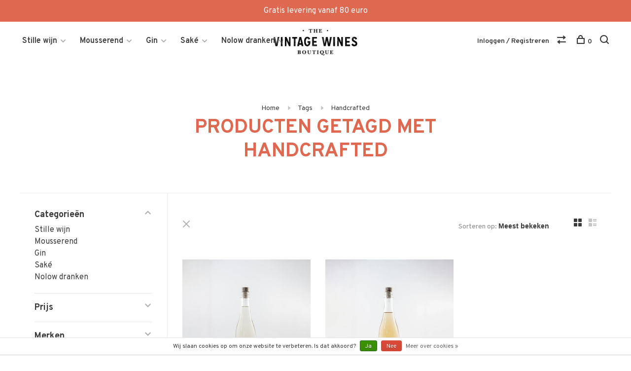

--- FILE ---
content_type: text/html;charset=utf-8
request_url: https://www.thevintagewinesboutique.com/tags/handcrafted/
body_size: 9059
content:
<!DOCTYPE html>
<html lang="nl">
  <head>
    
        
    <meta charset="utf-8"/>
<!-- [START] 'blocks/head.rain' -->
<!--

  (c) 2008-2026 Lightspeed Netherlands B.V.
  http://www.lightspeedhq.com
  Generated: 25-01-2026 @ 18:47:54

-->
<link rel="canonical" href="https://www.thevintagewinesboutique.com/tags/handcrafted/"/>
<link rel="alternate" href="https://www.thevintagewinesboutique.com/index.rss" type="application/rss+xml" title="Nieuwe producten"/>
<link href="https://cdn.webshopapp.com/assets/cookielaw.css?2025-02-20" rel="stylesheet" type="text/css"/>
<meta name="robots" content="noodp,noydir"/>
<meta property="og:url" content="https://www.thevintagewinesboutique.com/tags/handcrafted/?source=facebook"/>
<meta property="og:site_name" content="The Vintage Wines Boutique"/>
<meta property="og:title" content="Handcrafted"/>
<meta property="og:description" content="The Vintage Wines boutique presenteert een selectie wijnen (stille wijnen en mousserende wijnen), spirits en delicatessen van over de hele wereld. Curator van d"/>
<!--[if lt IE 9]>
<script src="https://cdn.webshopapp.com/assets/html5shiv.js?2025-02-20"></script>
<![endif]-->
<!-- [END] 'blocks/head.rain' -->
        	<meta property="og:image" content="https://cdn.webshopapp.com/shops/295534/themes/136988/assets/social-media-image.jpg?20200331170248">
        
        
        
        <title>Handcrafted - The Vintage Wines Boutique</title>
    <meta name="description" content="The Vintage Wines boutique presenteert een selectie wijnen (stille wijnen en mousserende wijnen), spirits en delicatessen van over de hele wereld. Curator van d" />
    <meta name="keywords" content="Handcrafted, Vintage wijnen, vintage champagne, saké, gin, spirits, wijnen, sterke drank, kaviaar, artéis&amp;co, lmvh" />
    <meta http-equiv="X-UA-Compatible" content="ie=edge">
    <meta name="viewport" content="width=device-width, initial-scale=1.0">
    <meta name="apple-mobile-web-app-capable" content="yes">
    <meta name="apple-mobile-web-app-status-bar-style" content="black">
    <meta name="viewport" content="width=device-width, initial-scale=1, maximum-scale=1, user-scalable=0"/>

    <link rel="shortcut icon" href="https://cdn.webshopapp.com/shops/295534/themes/136988/assets/favicon.ico?20200331170248" type="image/x-icon" />
    
      	<link rel="preconnect" href="https://fonts.googleapis.com">
		<link rel="preconnect" href="https://fonts.gstatic.com" crossorigin>
  	    <link href='//fonts.googleapis.com/css?family=Overpass:400,400i,300,500,600,700,700i,800,900' rel='stylesheet' type='text/css'>
    
    <link rel="stylesheet" href="https://cdn.webshopapp.com/assets/gui-2-0.css?2025-02-20" />
    <link rel="stylesheet" href="https://cdn.webshopapp.com/assets/gui-responsive-2-0.css?2025-02-20" /> 
    <link rel="stylesheet" href="https://cdn.webshopapp.com/shops/295534/themes/136988/assets/style.css?2020040615334620201219182952">
    <link rel="stylesheet" href="https://cdn.webshopapp.com/shops/295534/themes/136988/assets/settings.css?2020040615334620201219182952" />
    
    <script src="//ajax.googleapis.com/ajax/libs/jquery/3.0.0/jquery.min.js"></script>
    <script>
      	if( !window.jQuery ) document.write('<script src="https://cdn.webshopapp.com/shops/295534/themes/136988/assets/jquery-3.0.0.min.js?2020040615334620201219182952"><\/script>');
    </script>
    <script src="//cdn.jsdelivr.net/npm/js-cookie@2/src/js.cookie.min.js"></script>
    
    <script src="https://cdn.webshopapp.com/assets/gui.js?2025-02-20"></script>
    <script src="https://cdn.webshopapp.com/assets/gui-responsive-2-0.js?2025-02-20"></script>
    <script src="https://cdn.webshopapp.com/shops/295534/themes/136988/assets/scripts-min.js?2020040615334620201219182952"></script>
    
        
        
        
  </head>
  <body class="page-handcrafted">
    
        
    <div class="page-content">
      
                                      	      	              	      	      	            
      <script>
      var product_image_size = '660x660x1',
          product_image_thumb = '132x132x1',
          product_in_stock_label = 'Op voorraad',
          product_backorder_label = 'In backorder',
      		product_out_of_stock_label = 'Niet op voorraad',
          product_multiple_variant_label = 'View all product options',
          show_variant_picker = 1,
          display_variants_on_product_card = true,
          display_variant_picker_on = 'all',
          show_newsletter_promo_popup = 0,
          newsletter_promo_delay = '10000',
          newsletter_promo_hide_until = '7',
      		currency_format = '€',
          number_format = '0,0.00',
      		shop_url = 'https://www.thevintagewinesboutique.com/',
          shop_id = '295534',
        	readmore = 'Lees meer',
          search_url = "https://www.thevintagewinesboutique.com/search/",
          search_empty = 'Geen producten gevonden',
                    view_all_results = 'Bekijk alle resultaten';
    	</script>
			
      
	<div class="top-bar">Gratis levering vanaf 80 euro</div>

<div class="mobile-nav-overlay"></div>

<header class="site-header site-header-lg mega-menu-header has-mobile-logo">
  
    
  <a href="https://www.thevintagewinesboutique.com/" class="logo logo-lg logo-center">
          <img src="https://cdn.webshopapp.com/shops/295534/themes/136988/assets/logo.png?20200331170248" alt="The Vintage Wines Boutique" class="logo-image">
    	      	<img src="https://cdn.webshopapp.com/shops/295534/themes/136988/assets/logo-white.png?20200331170248" alt="The Vintage Wines Boutique" class="logo-image logo-image-white">
    	              <img src="https://cdn.webshopapp.com/shops/295534/themes/136988/assets/logo-mobile.png?20200331170248" alt="The Vintage Wines Boutique" class="logo-image-mobile">
      </a>

  <nav class="main-nav nav-style">
    <ul>
      
                  	
      	                <li class="menu-item-category-9845561 has-child">
          <a href="https://www.thevintagewinesboutique.com/stille-wijn/">Stille wijn</a>
          <button class="mobile-menu-subopen"><span class="nc-icon-mini arrows-3_small-down"></span></button>                    <ul class="">
                          <li class="subsubitem has-child">
                <a class="underline-hover" href="https://www.thevintagewinesboutique.com/stille-wijn/wit/" title="Wit">Wit</a>
                <button class="mobile-menu-subopen"><span class="nc-icon-mini arrows-3_small-down"></span></button>                                <ul class="">
                                      <li class="subsubitem">
                      <a class="underline-hover" href="https://www.thevintagewinesboutique.com/stille-wijn/wit/bourgogne/" title="Bourgogne">Bourgogne</a>
                    </li>
                                      <li class="subsubitem">
                      <a class="underline-hover" href="https://www.thevintagewinesboutique.com/stille-wijn/wit/champagne/" title="Champagne">Champagne</a>
                    </li>
                                      <li class="subsubitem">
                      <a class="underline-hover" href="https://www.thevintagewinesboutique.com/stille-wijn/wit/sancerre/" title="Sancerre">Sancerre</a>
                    </li>
                                      <li class="subsubitem">
                      <a class="underline-hover" href="https://www.thevintagewinesboutique.com/stille-wijn/wit/vallee-du-rhone/" title="Vallée du Rhône">Vallée du Rhône</a>
                    </li>
                                      <li class="subsubitem">
                      <a class="underline-hover" href="https://www.thevintagewinesboutique.com/stille-wijn/wit/alsace/" title="Alsace">Alsace</a>
                    </li>
                                      <li class="subsubitem">
                      <a class="underline-hover" href="https://www.thevintagewinesboutique.com/stille-wijn/wit/montes-de-toledo/" title="Montes de Toledo">Montes de Toledo</a>
                    </li>
                                      <li class="subsubitem">
                      <a class="underline-hover" href="https://www.thevintagewinesboutique.com/stille-wijn/wit/rueda/" title="Rueda">Rueda</a>
                    </li>
                                      <li class="subsubitem">
                      <a class="underline-hover" href="https://www.thevintagewinesboutique.com/stille-wijn/wit/priorat/" title="Priorat">Priorat</a>
                    </li>
                                      <li class="subsubitem">
                      <a class="underline-hover" href="https://www.thevintagewinesboutique.com/stille-wijn/wit/rioja/" title="Rioja">Rioja</a>
                    </li>
                                      <li class="subsubitem">
                      <a class="underline-hover" href="https://www.thevintagewinesboutique.com/stille-wijn/wit/switzerland/" title="Switzerland">Switzerland</a>
                    </li>
                                      <li class="subsubitem">
                      <a class="underline-hover" href="https://www.thevintagewinesboutique.com/stille-wijn/wit/nahe-regio/" title="Nahe Regio">Nahe Regio</a>
                    </li>
                                  </ul>
                              </li>
                          <li class="subsubitem has-child">
                <a class="underline-hover" href="https://www.thevintagewinesboutique.com/stille-wijn/rood/" title="Rood">Rood</a>
                <button class="mobile-menu-subopen"><span class="nc-icon-mini arrows-3_small-down"></span></button>                                <ul class="">
                                      <li class="subsubitem">
                      <a class="underline-hover" href="https://www.thevintagewinesboutique.com/stille-wijn/rood/bourgogne/" title="Bourgogne">Bourgogne</a>
                    </li>
                                      <li class="subsubitem">
                      <a class="underline-hover" href="https://www.thevintagewinesboutique.com/stille-wijn/rood/sancerre/" title="Sancerre">Sancerre</a>
                    </li>
                                      <li class="subsubitem">
                      <a class="underline-hover" href="https://www.thevintagewinesboutique.com/stille-wijn/rood/vallee-du-rhone/" title="Vallée du Rhône">Vallée du Rhône</a>
                    </li>
                                      <li class="subsubitem">
                      <a class="underline-hover" href="https://www.thevintagewinesboutique.com/stille-wijn/rood/ribera-del-duero/" title="Ribera del Duero">Ribera del Duero</a>
                    </li>
                                      <li class="subsubitem">
                      <a class="underline-hover" href="https://www.thevintagewinesboutique.com/stille-wijn/rood/montes-de-toledo/" title="Montes de Toledo">Montes de Toledo</a>
                    </li>
                                      <li class="subsubitem">
                      <a class="underline-hover" href="https://www.thevintagewinesboutique.com/stille-wijn/rood/benavente/" title="Benavente">Benavente</a>
                    </li>
                                      <li class="subsubitem">
                      <a class="underline-hover" href="https://www.thevintagewinesboutique.com/stille-wijn/rood/priorat/" title="Priorat">Priorat</a>
                    </li>
                                      <li class="subsubitem">
                      <a class="underline-hover" href="https://www.thevintagewinesboutique.com/stille-wijn/rood/rioja/" title="Rioja">Rioja</a>
                    </li>
                                      <li class="subsubitem">
                      <a class="underline-hover" href="https://www.thevintagewinesboutique.com/stille-wijn/rood/switzerland/" title="Switzerland">Switzerland</a>
                    </li>
                                      <li class="subsubitem">
                      <a class="underline-hover" href="https://www.thevintagewinesboutique.com/stille-wijn/rood/bordeaux/" title="Bordeaux">Bordeaux</a>
                    </li>
                                  </ul>
                              </li>
                          <li class="subsubitem has-child">
                <a class="underline-hover" href="https://www.thevintagewinesboutique.com/stille-wijn/rose/" title="Rosé">Rosé</a>
                <button class="mobile-menu-subopen"><span class="nc-icon-mini arrows-3_small-down"></span></button>                                <ul class="">
                                      <li class="subsubitem">
                      <a class="underline-hover" href="https://www.thevintagewinesboutique.com/stille-wijn/rose/sancerre/" title="Sancerre">Sancerre</a>
                    </li>
                                      <li class="subsubitem">
                      <a class="underline-hover" href="https://www.thevintagewinesboutique.com/stille-wijn/rose/vallee-du-rhone/" title="Vallée du Rhône">Vallée du Rhône</a>
                    </li>
                                  </ul>
                              </li>
                      </ul>
                  </li>
                <li class="menu-item-category-9846996 has-child">
          <a href="https://www.thevintagewinesboutique.com/mousserend/">Mousserend</a>
          <button class="mobile-menu-subopen"><span class="nc-icon-mini arrows-3_small-down"></span></button>                    <ul class="">
                          <li class="subsubitem has-child">
                <a class="underline-hover" href="https://www.thevintagewinesboutique.com/mousserend/champagne/" title="Champagne">Champagne</a>
                <button class="mobile-menu-subopen"><span class="nc-icon-mini arrows-3_small-down"></span></button>                                <ul class="">
                                      <li class="subsubitem">
                      <a class="underline-hover" href="https://www.thevintagewinesboutique.com/mousserend/champagne/wit/" title="Wit">Wit</a>
                    </li>
                                      <li class="subsubitem">
                      <a class="underline-hover" href="https://www.thevintagewinesboutique.com/mousserend/champagne/rose/" title="Rosé">Rosé</a>
                    </li>
                                  </ul>
                              </li>
                          <li class="subsubitem has-child">
                <a class="underline-hover" href="https://www.thevintagewinesboutique.com/mousserend/sprankelende-thee/" title="Sprankelende thee">Sprankelende thee</a>
                <button class="mobile-menu-subopen"><span class="nc-icon-mini arrows-3_small-down"></span></button>                                <ul class="">
                                      <li class="subsubitem">
                      <a class="underline-hover" href="https://www.thevintagewinesboutique.com/mousserend/sprankelende-thee/denmark/" title="Denmark">Denmark</a>
                    </li>
                                  </ul>
                              </li>
                          <li class="subsubitem">
                <a class="underline-hover" href="https://www.thevintagewinesboutique.com/mousserend/niet-alcoholische-mousserend-alternatieve/" title="Niet-alcoholische Mousserend Alternatieve">Niet-alcoholische Mousserend Alternatieve</a>
                                              </li>
                          <li class="subsubitem">
                <a class="underline-hover" href="https://www.thevintagewinesboutique.com/mousserend/bourgogne/" title="Bourgogne">Bourgogne</a>
                                              </li>
                      </ul>
                  </li>
                <li class="menu-item-category-9845383 has-child">
          <a href="https://www.thevintagewinesboutique.com/gin/">Gin</a>
          <button class="mobile-menu-subopen"><span class="nc-icon-mini arrows-3_small-down"></span></button>                    <ul class="">
                          <li class="subsubitem has-child">
                <a class="underline-hover" href="https://www.thevintagewinesboutique.com/gin/wit/" title="Wit">Wit</a>
                <button class="mobile-menu-subopen"><span class="nc-icon-mini arrows-3_small-down"></span></button>                                <ul class="">
                                      <li class="subsubitem">
                      <a class="underline-hover" href="https://www.thevintagewinesboutique.com/gin/wit/belgium/" title="Belgium">Belgium</a>
                    </li>
                                  </ul>
                              </li>
                          <li class="subsubitem has-child">
                <a class="underline-hover" href="https://www.thevintagewinesboutique.com/gin/rose/" title="Rosé">Rosé</a>
                <button class="mobile-menu-subopen"><span class="nc-icon-mini arrows-3_small-down"></span></button>                                <ul class="">
                                      <li class="subsubitem">
                      <a class="underline-hover" href="https://www.thevintagewinesboutique.com/gin/rose/belgium/" title="Belgium">Belgium</a>
                    </li>
                                  </ul>
                              </li>
                      </ul>
                  </li>
                <li class="menu-item-category-9845382 has-child">
          <a href="https://www.thevintagewinesboutique.com/sake/">Saké</a>
          <button class="mobile-menu-subopen"><span class="nc-icon-mini arrows-3_small-down"></span></button>                    <ul class="">
                          <li class="subsubitem">
                <a class="underline-hover" href="https://www.thevintagewinesboutique.com/sake/japan/" title="Japan">Japan</a>
                                              </li>
                      </ul>
                  </li>
                <li class="menu-item-category-11825755 has-child">
          <a href="https://www.thevintagewinesboutique.com/nolow-dranken/">Nolow dranken</a>
          <button class="mobile-menu-subopen"><span class="nc-icon-mini arrows-3_small-down"></span></button>                    <ul class="">
                          <li class="subsubitem">
                <a class="underline-hover" href="https://www.thevintagewinesboutique.com/nolow-dranken/nolow-mixers/" title="Nolow Mixers">Nolow Mixers</a>
                                              </li>
                      </ul>
                  </li>
                      
                                                                  
      
      <li class="menu-item-mobile-only m-t-30">
                <a href="#" title="Account" data-featherlight="#loginModal">Login / Register</a>
              </li>
      
            
                              
      
    </ul>
  </nav>

  <nav class="secondary-nav nav-style">
     <div class="search-header secondary-style">
      <form action="https://www.thevintagewinesboutique.com/search/" method="get" id="searchForm">
        <input type="text" name="q" autocomplete="off" value="" placeholder="Zoek naar artikel">
        <a href="#" class="search-close">Sluiten</a>
        <div class="search-results"></div>
      </form>
    </div>
    
    <ul>
      <li class="menu-item-desktop-only menu-item-account">
                <a href="#" title="Account" data-featherlight="#loginModal">Inloggen / Registreren</a>
              </li>
      
            
                              
      
            
            <li class="hidden-xs">
        <a href="https://www.thevintagewinesboutique.com/compare/" title="Vergelijk"><span class="nc-icon-mini arrows-1_direction-56"></span></a>
      </li>
            
      <li>
        <a href="#" title="Winkelwagen" class="cart-trigger"><span class="nc-icon-mini shopping_bag-20"></span>0</a>
      </li>

      <li class="search-trigger-item">
        <a href="#" title="Zoeken" class="search-trigger"><span class="nc-icon-mini ui-1_zoom"></span></a>
      </li>
    </ul>
    
    <a class="burger">
      <span></span>
    </a>    
  </nav>
</header>      <div itemscope itemtype="http://schema.org/BreadcrumbList">
	<div itemprop="itemListElement" itemscope itemtype="http://schema.org/ListItem">
    <a itemprop="item" href="https://www.thevintagewinesboutique.com/"><span itemprop="name" content="Home"></span></a>
    <meta itemprop="position" content="1" />
  </div>
    	<div itemprop="itemListElement" itemscope itemtype="http://schema.org/ListItem">
      <a itemprop="item" href="https://www.thevintagewinesboutique.com/tags/"><span itemprop="name" content="Tags"></span></a>
      <meta itemprop="position" content="2" />
    </div>
    	<div itemprop="itemListElement" itemscope itemtype="http://schema.org/ListItem">
      <a itemprop="item" href="https://www.thevintagewinesboutique.com/tags/handcrafted/"><span itemprop="name" content="Handcrafted"></span></a>
      <meta itemprop="position" content="3" />
    </div>
  </div>

      <div class="cart-sidebar-container">
  <div class="cart-sidebar">
    <button class="cart-sidebar-close" aria-label="Close">✕</button>
    <div class="cart-sidebar-title">
      <h5>Winkelwagen</h5>
      <p><span class="item-qty"></span> artikelen</p>
    </div>
    
    <div class="cart-sidebar-body">
        
      <div class="no-cart-products">Geen producten gevonden...</div>
      
    </div>
    
      </div>
</div>      <!-- Login Modal -->
<div class="modal-lighbox login-modal" id="loginModal">
  <div class="row">
    <div class="col-sm-6 m-b-30 login-row p-r-30 sm-p-r-15">
      <h4>Inloggen</h4>
      <p>Als u een account bij ons heeft, meld u dan aan.</p>
      <form action="https://www.thevintagewinesboutique.com/account/loginPost/?return=https%3A%2F%2Fwww.thevintagewinesboutique.com%2Ftags%2Fhandcrafted%2F" method="post" class="secondary-style">
        <input type="hidden" name="key" value="2a5d2dd532b6bc6a451c10025244107e" />
        <div class="form-row">
          <input type="text" name="email" autocomplete="on" placeholder="E-mailadres" class="required" />
        </div>
        <div class="form-row">
          <input type="password" name="password" autocomplete="on" placeholder="Wachtwoord" class="required" />
        </div>
        <div class="">
          <a class="button button-arrow button-solid button-block popup-validation m-b-15" href="javascript:;" title="Inloggen">Inloggen</a>
                  </div>
      </form>
    </div>
    <div class="col-sm-6 m-b-30 p-l-30 sm-p-l-15">
      <h4>Registreren</h4>
      <p class="register-subtitle">Door een account aan te maken in deze winkel kunt u het betalingsproces sneller doorlopen, meerdere adressen opslaan, bestellingen bekijken en volgen en meer.</p>
      <a class="button button-arrow" href="https://www.thevintagewinesboutique.com/account/register/" title="Account aanmaken">Account aanmaken</a>
    </div>
  </div>
  <div class="text-center forgot-password">
    <a class="forgot-pw" href="https://www.thevintagewinesboutique.com/account/password/">Wachtwoord vergeten?</a>
  </div>
</div>      
      <main class="main-content">
                  		

<div class="container container-sm">
  <!-- Collection Intro -->
    	<div class="text-center m-t-80 sm-m-t-50">
      
            
            <!-- Breadcrumbs -->
      <div class="breadcrumbs">
        <a href="https://www.thevintagewinesboutique.com/" title="Home">Home</a>
                <i class="nc-icon-mini arrows-1_small-triangle-right"></i><a href="https://www.thevintagewinesboutique.com/tags/">Tags</a>
                <i class="nc-icon-mini arrows-1_small-triangle-right"></i><a class="last" href="https://www.thevintagewinesboutique.com/tags/handcrafted/">Handcrafted</a>
              </div>
            <h1 class="page-title">Producten getagd met Handcrafted</h1>
          </div>
  </div>
  
<div class="collection-products" id="collection-page">
    <div class="collection-sidebar">
    
    <div class="collection-sidebar-wrapper">
      <button class="filter-close-mobile" aria-label="Close">✕</button>
      <form action="https://www.thevintagewinesboutique.com/tags/handcrafted/" method="get" id="sidebar_filters">
        <input type="hidden" name="mode" value="grid" id="filter_form_mode_side" />
        <input type="hidden" name="limit" value="12" id="filter_form_limit_side" />
        <input type="hidden" name="sort" value="popular" id="filter_form_sort_side" />
        <input type="hidden" name="max" value="50" id="filter_form_max_2_side" />
        <input type="hidden" name="min" value="0" id="filter_form_min_2_side" />

        <div class="sidebar-filters">

          <div class="filter-wrap active" id="categoriesFilters">
            <div class="filter-title">Categorieën</div>
            <div class="filter-item">
              <ul class="categories-list">
                                  <li class=""><a href="https://www.thevintagewinesboutique.com/stille-wijn/">Stille wijn</a>
                                        <span class="toggle-sub-cats">
                      <span class="nc-icon-mini arrows-3_small-down"></span>
                    </span>
                                                              <ul class="">
                                                  <li class="">
                            <a href="https://www.thevintagewinesboutique.com/stille-wijn/wit/">Wit <small>(51)</small></a>
                                                        <span class="toggle-sub-cats">
                              <span class="nc-icon-mini arrows-3_small-down"></span>
                            </span>
                                                                                    <ul class="">
                                                            <li class=""><a href="https://www.thevintagewinesboutique.com/stille-wijn/wit/bourgogne/">Bourgogne <small>(20)</small></a></li>
                                                            <li class=""><a href="https://www.thevintagewinesboutique.com/stille-wijn/wit/champagne/">Champagne <small>(1)</small></a></li>
                                                            <li class=""><a href="https://www.thevintagewinesboutique.com/stille-wijn/wit/sancerre/">Sancerre <small>(3)</small></a></li>
                                                            <li class=""><a href="https://www.thevintagewinesboutique.com/stille-wijn/wit/vallee-du-rhone/">Vallée du Rhône <small>(2)</small></a></li>
                                                            <li class=""><a href="https://www.thevintagewinesboutique.com/stille-wijn/wit/alsace/">Alsace <small>(10)</small></a></li>
                                                            <li class=""><a href="https://www.thevintagewinesboutique.com/stille-wijn/wit/montes-de-toledo/">Montes de Toledo <small>(2)</small></a></li>
                                                            <li class=""><a href="https://www.thevintagewinesboutique.com/stille-wijn/wit/rueda/">Rueda <small>(2)</small></a></li>
                                                            <li class=""><a href="https://www.thevintagewinesboutique.com/stille-wijn/wit/priorat/">Priorat <small>(1)</small></a></li>
                                                            <li class=""><a href="https://www.thevintagewinesboutique.com/stille-wijn/wit/rioja/">Rioja <small>(2)</small></a></li>
                                                            <li class=""><a href="https://www.thevintagewinesboutique.com/stille-wijn/wit/switzerland/">Switzerland <small>(2)</small></a></li>
                                                            <li class=""><a href="https://www.thevintagewinesboutique.com/stille-wijn/wit/nahe-regio/">Nahe Regio <small>(6)</small></a></li>
                                    
                            </ul>
                                                      </li>
                                                  <li class="">
                            <a href="https://www.thevintagewinesboutique.com/stille-wijn/rood/">Rood <small>(49)</small></a>
                                                        <span class="toggle-sub-cats">
                              <span class="nc-icon-mini arrows-3_small-down"></span>
                            </span>
                                                                                    <ul class="">
                                                            <li class=""><a href="https://www.thevintagewinesboutique.com/stille-wijn/rood/bourgogne/">Bourgogne <small>(23)</small></a></li>
                                                            <li class=""><a href="https://www.thevintagewinesboutique.com/stille-wijn/rood/sancerre/">Sancerre <small>(2)</small></a></li>
                                                            <li class=""><a href="https://www.thevintagewinesboutique.com/stille-wijn/rood/vallee-du-rhone/">Vallée du Rhône <small>(5)</small></a></li>
                                                            <li class=""><a href="https://www.thevintagewinesboutique.com/stille-wijn/rood/ribera-del-duero/">Ribera del Duero <small>(1)</small></a></li>
                                                            <li class=""><a href="https://www.thevintagewinesboutique.com/stille-wijn/rood/montes-de-toledo/">Montes de Toledo <small>(2)</small></a></li>
                                                            <li class=""><a href="https://www.thevintagewinesboutique.com/stille-wijn/rood/benavente/">Benavente <small>(2)</small></a></li>
                                                            <li class=""><a href="https://www.thevintagewinesboutique.com/stille-wijn/rood/priorat/">Priorat <small>(2)</small></a></li>
                                                            <li class=""><a href="https://www.thevintagewinesboutique.com/stille-wijn/rood/rioja/">Rioja <small>(4)</small></a></li>
                                                            <li class=""><a href="https://www.thevintagewinesboutique.com/stille-wijn/rood/switzerland/">Switzerland <small>(2)</small></a></li>
                                                            <li class=""><a href="https://www.thevintagewinesboutique.com/stille-wijn/rood/bordeaux/">Bordeaux <small>(6)</small></a></li>
                                    
                            </ul>
                                                      </li>
                                                  <li class="">
                            <a href="https://www.thevintagewinesboutique.com/stille-wijn/rose/">Rosé <small>(3)</small></a>
                                                        <span class="toggle-sub-cats">
                              <span class="nc-icon-mini arrows-3_small-down"></span>
                            </span>
                                                                                    <ul class="">
                                                            <li class=""><a href="https://www.thevintagewinesboutique.com/stille-wijn/rose/sancerre/">Sancerre <small>(1)</small></a></li>
                                                            <li class=""><a href="https://www.thevintagewinesboutique.com/stille-wijn/rose/vallee-du-rhone/">Vallée du Rhône <small>(2)</small></a></li>
                                    
                            </ul>
                                                      </li>
                                              </ul>
                                      </li>
                                  <li class=""><a href="https://www.thevintagewinesboutique.com/mousserend/">Mousserend</a>
                                        <span class="toggle-sub-cats">
                      <span class="nc-icon-mini arrows-3_small-down"></span>
                    </span>
                                                              <ul class="">
                                                  <li class="">
                            <a href="https://www.thevintagewinesboutique.com/mousserend/champagne/">Champagne <small>(10)</small></a>
                                                        <span class="toggle-sub-cats">
                              <span class="nc-icon-mini arrows-3_small-down"></span>
                            </span>
                                                                                    <ul class="">
                                                            <li class=""><a href="https://www.thevintagewinesboutique.com/mousserend/champagne/wit/">Wit <small>(7)</small></a></li>
                                                            <li class=""><a href="https://www.thevintagewinesboutique.com/mousserend/champagne/rose/">Rosé <small>(3)</small></a></li>
                                    
                            </ul>
                                                      </li>
                                                  <li class="">
                            <a href="https://www.thevintagewinesboutique.com/mousserend/sprankelende-thee/">Sprankelende thee <small>(6)</small></a>
                                                        <span class="toggle-sub-cats">
                              <span class="nc-icon-mini arrows-3_small-down"></span>
                            </span>
                                                                                    <ul class="">
                                                            <li class=""><a href="https://www.thevintagewinesboutique.com/mousserend/sprankelende-thee/denmark/">Denmark <small>(6)</small></a></li>
                                    
                            </ul>
                                                      </li>
                                                  <li class="">
                            <a href="https://www.thevintagewinesboutique.com/mousserend/niet-alcoholische-mousserend-alternatieve/">Niet-alcoholische Mousserend Alternatieve <small>(8)</small></a>
                                                                                  </li>
                                                  <li class="">
                            <a href="https://www.thevintagewinesboutique.com/mousserend/bourgogne/">Bourgogne <small>(1)</small></a>
                                                                                  </li>
                                              </ul>
                                      </li>
                                  <li class=""><a href="https://www.thevintagewinesboutique.com/gin/">Gin</a>
                                        <span class="toggle-sub-cats">
                      <span class="nc-icon-mini arrows-3_small-down"></span>
                    </span>
                                                              <ul class="">
                                                  <li class="">
                            <a href="https://www.thevintagewinesboutique.com/gin/wit/">Wit <small>(1)</small></a>
                                                        <span class="toggle-sub-cats">
                              <span class="nc-icon-mini arrows-3_small-down"></span>
                            </span>
                                                                                    <ul class="">
                                                            <li class=""><a href="https://www.thevintagewinesboutique.com/gin/wit/belgium/">Belgium <small>(1)</small></a></li>
                                    
                            </ul>
                                                      </li>
                                                  <li class="">
                            <a href="https://www.thevintagewinesboutique.com/gin/rose/">Rosé <small>(1)</small></a>
                                                        <span class="toggle-sub-cats">
                              <span class="nc-icon-mini arrows-3_small-down"></span>
                            </span>
                                                                                    <ul class="">
                                                            <li class=""><a href="https://www.thevintagewinesboutique.com/gin/rose/belgium/">Belgium <small>(1)</small></a></li>
                                    
                            </ul>
                                                      </li>
                                              </ul>
                                      </li>
                                  <li class=""><a href="https://www.thevintagewinesboutique.com/sake/">Saké</a>
                                        <span class="toggle-sub-cats">
                      <span class="nc-icon-mini arrows-3_small-down"></span>
                    </span>
                                                              <ul class="">
                                                  <li class="">
                            <a href="https://www.thevintagewinesboutique.com/sake/japan/">Japan <small>(4)</small></a>
                                                                                  </li>
                                              </ul>
                                      </li>
                                  <li class=""><a href="https://www.thevintagewinesboutique.com/nolow-dranken/">Nolow dranken</a>
                                        <span class="toggle-sub-cats">
                      <span class="nc-icon-mini arrows-3_small-down"></span>
                    </span>
                                                              <ul class="">
                                                  <li class="">
                            <a href="https://www.thevintagewinesboutique.com/nolow-dranken/nolow-mixers/">Nolow Mixers <small>(3)</small></a>
                                                                                  </li>
                                              </ul>
                                      </li>
                              </ul>
            </div>
          </div>
          
                    <div class="filter-wrap" id="priceFilters">
            <div class="filter-title">Prijs</div>
            <div class="filter-item">
              <div class="price-filter">
                <div class="sidebar-filter-slider">
                  <div class="collection-filter-price price-filter-2"></div>
                </div>
                <div class="price-filter-range">
                  <div class="row">
                    <div class="col-xs-6">
                      <div class="min">Min: €<span>0</span></div>
                    </div>
                    <div class="col-xs-6 text-right">
                      <div class="max">Max: €<span>50</span></div>
                    </div>
                  </div>
                </div>
              </div>
            </div>
          </div>
          
                    <div class="filter-wrap" id="brandsFilters">
            <div class="filter-title">Merken</div>
            <div class="filter-item m-t-10">
                            <div class="checkbox">
                <input id="filter_0" type="radio" name="brand" value="0"  checked="checked" />
                <label for="filter_0">Alle merken</label>
              </div>
                            <div class="checkbox">
                <input id="filter_3870878" type="radio" name="brand" value="3870878"  />
                <label for="filter_3870878">ICI GIN</label>
              </div>
                          </div>
          </div>
          
                    
          
        </div>
      </form>
      
            
		</div>
  </div>
    <div class="collection-content">
    
    <div class="collection-top-wrapper">
    
            <div class="filter-open-wrapper">
        <a href="#" class="filter-open">
          <i class="nc-icon-mini ui-3_funnel-39 open-icon"></i>
          <i class="nc-icon-mini ui-1_simple-remove close-icon"></i>
        </a>
        <a href="#" class="filter-open-mobile">
          <i class="nc-icon-mini ui-3_funnel-39 open-icon"></i>
          <i class="nc-icon-mini ui-1_simple-remove close-icon"></i>
        </a>
      </div>
            
            
            <form action="https://www.thevintagewinesboutique.com/tags/handcrafted/" method="get" id="filter_form_top" class="inline">
        <input type="hidden" name="limit" value="12" id="filter_form_limit_top" />
        <input type="hidden" name="sort" value="popular" id="filter_form_sort_top" />
        <input type="hidden" name="max" value="50" id="filter_form_max_top" />
        <input type="hidden" name="min" value="0" id="filter_form_min_top" />
        
      	<div class="inline collection-actions m-r-15 m-l-15">
          <div class="inline hint-text">Sorteren op: </div>
          <select name="sort" onchange="$('#filter_form_top').submit();" class="hidden-xs hidden-sm">
                    <option value="popular" selected="selected">Meest bekeken</option>
                    <option value="newest">Nieuwste producten</option>
                    <option value="lowest">Laagste prijs</option>
                    <option value="highest">Hoogste prijs</option>
                    <option value="asc">Naam oplopend</option>
                    <option value="desc">Naam aflopend</option>
                    </select>
        </div>
      </form>
          
    
      <div class="grid-list">
        <a href="#" class="grid-switcher-item active" data-value="grid">
          <i class="nc-icon-mini ui-2_grid-45"></i>
        </a>
        <a href="#" class="grid-switcher-item" data-value="list">
          <i class="nc-icon-mini nc-icon-mini ui-2_paragraph"></i>
        </a>
      </div>
    
    </div>

    <!-- Product list -->
    <div class="products-list row">  

      	      	
      	      		      	      
      	
                <div class="col-xs-6 col-md-4">
          
<!-- QuickView Modal -->
<div class="modal-lighbox product-modal" id="107857600">
  <div class="product-modal-media">
    <div class="product-figure" style="background-image: url('https://cdn.webshopapp.com/shops/295534/files/320404667/image.jpg')"></div>
  </div>

  <div class="product-modal-content">
          <div class="brand-name">ICI GIN</div>
        <h4>ICI GIN BRUT</h4>
    <div class="price">
            <span class="new-price">€45,00</span>
                      </div>
    
    <div class="row m-b-20">
      <div class="col-xs-8">
        
                <div class="stock show-stock-level">
                    <div class="">Op voorraad</div>
                  </div>
                
                <div class="ratings">
                        
            <div class="product-stars"><div class="stars"><i class="hint-text">•</i><i class="hint-text">•</i><i class="hint-text">•</i><i class="hint-text">•</i><i class="hint-text">•</i></div></div>
                        
        </div>
        
      </div>
      <div class="col-xs-4 text-right">
                <a href="https://www.thevintagewinesboutique.com/account/wishlistAdd/107857600/?variant_id=218561113" class="favourites addtowishlist_107857600" title="Aan verlanglijst toevoegen">
          <i class="nc-icon-mini health_heartbeat-16"></i>
        </a>
              </div>
    </div>
    
        
    <form action="https://www.thevintagewinesboutique.com/cart/add/218561113/" method="post" class="product_configure_form">
      
      <div class="product_configure_form_wrapper">
      <div class="product-configure modal-variants-waiting">
        <div class="product-configure-variants" data-variant-name="">
          <label>Kiezen: <em>*</em></label>
          <select class="product-options-input"></select>
        </div>
      </div>

        <div class="cart"><div class="input-wrap quantity-selector"><label>Aantal:</label><input type="text" name="quantity" value="1" /><div class="change"><a href="javascript:;" onclick="changeQuantity('add', $(this));" class="up">+</a><a href="javascript:;" onclick="changeQuantity('remove', $(this));" class="down">-</a></div></div><a href="javascript:;" onclick="$(this).closest('form').submit();" class="button button-arrow button-solid addtocart_107857600" title="Toevoegen aan winkelwagen">Toevoegen aan winkelwagen</a></div>			</div>
    </form>
  </div>

</div>

<div class="product-element" itemscope="" itemtype="http://schema.org/Product">

  <a href="https://www.thevintagewinesboutique.com/ici-gin-brut.html" title="ICI GIN ICI GIN BRUT" class="product-image-wrapper">
        <img src="https://cdn.webshopapp.com/shops/295534/themes/136988/assets/placeholder-loading-660x660.png?2020040615334620201219182952" data-src="https://cdn.webshopapp.com/shops/295534/files/320404667/330x330x1/ici-gin-ici-gin-brut.jpg"  data-srcset="https://cdn.webshopapp.com/shops/295534/files/320404667/660x660x1/ici-gin-ici-gin-brut.jpg 660w" width="768" height="768" alt="ICI GIN ICI GIN BRUT" title="ICI GIN ICI GIN BRUT" class="lazy-product"/>
      </a>
  
  <div class="product-labels"></div>  
    
  <div class="product-actions">
    <div class="row product-actions-items">
      
        <div class="col-xs-6 text-left p-r-0 p-l-0">
          <form action="https://www.thevintagewinesboutique.com/cart/add/218561113/" method="post" class="quickAddCart">
          	<a href="javascript:;" onclick="$(this).closest('form').submit();" class="addtocart_107857600">Toevoegen aan winkelwagen<span class="nc-icon-mini shopping_bag-20"></span></a>
          </form>
        </div>
      
      
                <div class="favourites-products">

                              <a href="#" data-featherlight="#loginModal" title="Aan verlanglijst toevoegen" class="favourites addtowishlist_107857600 m-r-5">
            <i class="nc-icon-mini health_heartbeat-16"></i>
          </a>
                    
                      <a href="https://www.thevintagewinesboutique.com/compare/add/218561113/" class="compare" title="Toevoegen om te vergelijken">
              <i class="nc-icon-mini arrows-1_direction-56"></i>
            </a>
            
        </div>
        
                <div class="col-xs-6 p-r-0 p-l-0">
          <a href="#107857600" class="quickview-trigger quickview_107857600" data-product-url="https://www.thevintagewinesboutique.com/ici-gin-brut.html">Quickview<span class="nc-icon-mini ui-1_zoom"></span></a>
        </div>
              
    </div>
  </div>
  <a href="https://www.thevintagewinesboutique.com/ici-gin-brut.html" title="ICI GIN ICI GIN BRUT" class="product-description-footer">
    
        <div class="product-brand">ICI GIN</div>
        
    <div class="product-title">
      ICI GIN BRUT
    </div>
    
        
        
    <meta itemprop="name" content="ICI GIN ICI GIN BRUT">
    <meta itemprop="brand" content="ICI GIN" />        <meta itemprop="image" content="https://cdn.webshopapp.com/shops/295534/files/320404667/660x660x1/ici-gin-ici-gin-brut.jpg" />  
                <div itemprop="offers" itemscope itemtype="https://schema.org/Offer">
      <meta itemprop="priceCurrency" content="EUR">
      <meta itemprop="price" content="45.00" />
      <meta itemprop="itemCondition" itemtype="https://schema.org/OfferItemCondition" content="https://schema.org/NewCondition"/>
     	      <meta itemprop="availability" content="https://schema.org/InStock"/>
            <meta itemprop="url" content="https://www.thevintagewinesboutique.com/ici-gin-brut.html" />          </div>
    
    <div class="product-price">
      <span class="product-price-change">
          
        <span class="new-price">€45,00</span>
      </span>

            
       
    </div>
  </a>
</div>

        </div>
                <div class="col-xs-6 col-md-4">
          
<!-- QuickView Modal -->
<div class="modal-lighbox product-modal" id="107857601">
  <div class="product-modal-media">
    <div class="product-figure" style="background-image: url('https://cdn.webshopapp.com/shops/295534/files/320408712/image.jpg')"></div>
  </div>

  <div class="product-modal-content">
          <div class="brand-name">ICI GIN</div>
        <h4>ICI GIN BRUT ROSÉ</h4>
    <div class="price">
            <span class="new-price">€46,00</span>
                      </div>
    
    <div class="row m-b-20">
      <div class="col-xs-8">
        
                <div class="stock show-stock-level">
                    <div class="">Op voorraad</div>
                  </div>
                
                <div class="ratings">
                        
            <div class="product-stars"><div class="stars"><i class="hint-text">•</i><i class="hint-text">•</i><i class="hint-text">•</i><i class="hint-text">•</i><i class="hint-text">•</i></div></div>
                        
        </div>
        
      </div>
      <div class="col-xs-4 text-right">
                <a href="https://www.thevintagewinesboutique.com/account/wishlistAdd/107857601/?variant_id=218561114" class="favourites addtowishlist_107857601" title="Aan verlanglijst toevoegen">
          <i class="nc-icon-mini health_heartbeat-16"></i>
        </a>
              </div>
    </div>
    
        
    <form action="https://www.thevintagewinesboutique.com/cart/add/218561114/" method="post" class="product_configure_form">
      
      <div class="product_configure_form_wrapper">
      <div class="product-configure modal-variants-waiting">
        <div class="product-configure-variants" data-variant-name="">
          <label>Kiezen: <em>*</em></label>
          <select class="product-options-input"></select>
        </div>
      </div>

        <div class="cart"><div class="input-wrap quantity-selector"><label>Aantal:</label><input type="text" name="quantity" value="1" /><div class="change"><a href="javascript:;" onclick="changeQuantity('add', $(this));" class="up">+</a><a href="javascript:;" onclick="changeQuantity('remove', $(this));" class="down">-</a></div></div><a href="javascript:;" onclick="$(this).closest('form').submit();" class="button button-arrow button-solid addtocart_107857601" title="Toevoegen aan winkelwagen">Toevoegen aan winkelwagen</a></div>			</div>
    </form>
  </div>

</div>

<div class="product-element" itemscope="" itemtype="http://schema.org/Product">

  <a href="https://www.thevintagewinesboutique.com/ici-gin-brut-rose.html" title="ICI GIN ICI GIN BRUT ROSÉ" class="product-image-wrapper">
        <img src="https://cdn.webshopapp.com/shops/295534/themes/136988/assets/placeholder-loading-660x660.png?2020040615334620201219182952" data-src="https://cdn.webshopapp.com/shops/295534/files/320408712/330x330x1/ici-gin-ici-gin-brut-rose.jpg"  data-srcset="https://cdn.webshopapp.com/shops/295534/files/320408712/660x660x1/ici-gin-ici-gin-brut-rose.jpg 660w" width="768" height="768" alt="ICI GIN ICI GIN BRUT ROSÉ" title="ICI GIN ICI GIN BRUT ROSÉ" class="lazy-product"/>
      </a>
  
  <div class="product-labels"></div>  
    
  <div class="product-actions">
    <div class="row product-actions-items">
      
        <div class="col-xs-6 text-left p-r-0 p-l-0">
          <form action="https://www.thevintagewinesboutique.com/cart/add/218561114/" method="post" class="quickAddCart">
          	<a href="javascript:;" onclick="$(this).closest('form').submit();" class="addtocart_107857601">Toevoegen aan winkelwagen<span class="nc-icon-mini shopping_bag-20"></span></a>
          </form>
        </div>
      
      
                <div class="favourites-products">

                              <a href="#" data-featherlight="#loginModal" title="Aan verlanglijst toevoegen" class="favourites addtowishlist_107857601 m-r-5">
            <i class="nc-icon-mini health_heartbeat-16"></i>
          </a>
                    
                      <a href="https://www.thevintagewinesboutique.com/compare/add/218561114/" class="compare" title="Toevoegen om te vergelijken">
              <i class="nc-icon-mini arrows-1_direction-56"></i>
            </a>
            
        </div>
        
                <div class="col-xs-6 p-r-0 p-l-0">
          <a href="#107857601" class="quickview-trigger quickview_107857601" data-product-url="https://www.thevintagewinesboutique.com/ici-gin-brut-rose.html">Quickview<span class="nc-icon-mini ui-1_zoom"></span></a>
        </div>
              
    </div>
  </div>
  <a href="https://www.thevintagewinesboutique.com/ici-gin-brut-rose.html" title="ICI GIN ICI GIN BRUT ROSÉ" class="product-description-footer">
    
        <div class="product-brand">ICI GIN</div>
        
    <div class="product-title">
      ICI GIN BRUT ROSÉ
    </div>
    
        
        
    <meta itemprop="name" content="ICI GIN ICI GIN BRUT ROSÉ">
    <meta itemprop="brand" content="ICI GIN" />        <meta itemprop="image" content="https://cdn.webshopapp.com/shops/295534/files/320408712/660x660x1/ici-gin-ici-gin-brut-rose.jpg" />  
                <div itemprop="offers" itemscope itemtype="https://schema.org/Offer">
      <meta itemprop="priceCurrency" content="EUR">
      <meta itemprop="price" content="46.00" />
      <meta itemprop="itemCondition" itemtype="https://schema.org/OfferItemCondition" content="https://schema.org/NewCondition"/>
     	      <meta itemprop="availability" content="https://schema.org/InStock"/>
            <meta itemprop="url" content="https://www.thevintagewinesboutique.com/ici-gin-brut-rose.html" />          </div>
    
    <div class="product-price">
      <span class="product-price-change">
          
        <span class="new-price">€46,00</span>
      </span>

            
       
    </div>
  </a>
</div>

        </div>
         
         
    </div>
    
    <div class="collection-sort">
      <form action="https://www.thevintagewinesboutique.com/tags/handcrafted/" method="get" id="filter_form_bottom">
        <input type="hidden" name="limit" value="12" id="filter_form_limit_bottom" />
        <input type="hidden" name="sort" value="popular" id="filter_form_sort_bottom" />
        <input type="hidden" name="max" value="50" id="filter_form_max_bottom" />
        <input type="hidden" name="min" value="0" id="filter_form_min_bottom" />
        
        <div class="row">
          <div class="col-md-4 sm-text-center">
            <!--<a class="filter-trigger m-r-15" href="javascript:;" title="Filters"><i class="nc-icon-mini ui-3_funnel-40"></i></a>-->
                        <div class="inline collection-actions m-r-15">
              <div class="inline hint-text">Sorteren op: </div>
              <select name="sort" onchange="$('#formSortModeLimit').submit();" class="hidden-xs hidden-sm">
                            <option value="popular" selected="selected">Meest bekeken</option>
                            <option value="newest">Nieuwste producten</option>
                            <option value="lowest">Laagste prijs</option>
                            <option value="highest">Hoogste prijs</option>
                            <option value="asc">Naam oplopend</option>
                            <option value="desc">Naam aflopend</option>
                            </select>
            </div>
                      </div>
          
          <div class="col-md-4 text-center">
                      </div>
          
          <div class="col-md-4 text-right sm-text-center">

            <div class="inline sort-block align-middle text-right pagination collection-actions">
              <div class="inline hint-text m-r-15">Toon 1 - 2 van 2</div>

              <!--
              <div class="inline hint-text">Toon:</div>
              <select id="selectbox-2-bottom" name="limit" onchange="$('#formProductsFilters').submit();" class="inline">
                                <option value="4">4</option>
                                <option value="8">8</option>
                                <option value="12" selected="selected">12</option>
                                <option value="16">16</option>
                                <option value="20">20</option>
                                <option value="24">24</option>
                              </select>
              -->

            </div>
            
          </div>
        </div>
      </form>
    </div>

  </div>
</div>


<script type="text/javascript">
  $(function(){
    $('.grid-switcher-item').on('click', function(e) {
    	e.preventDefault();
      $('#filter_form_mode_side').val($(this).data('value')).parent('form').submit();
    });
    
    $('#collection-page input, #collection-page .collection-sort select').change(function(){
      $(this).closest('form').submit();
    });
    
    $(".collection-filter-price.price-filter-1").slider({
      range: true,
      min: 0,
      max: 50,
      values: [0, 50],
      step: 1,
      slide: function( event, ui){
    $('.price-filter-range .min span').html(ui.values[0]);
    $('.price-filter-range .max span').html(ui.values[1]);
    
    $('#filter_form_min_1_top, #filter_form_min_2_side').val(ui.values[0]);
    $('#filter_form_max_1_top, #filter_form_max_2_side').val(ui.values[1]);
  },
    stop: function(event, ui){
    $(this).closest('form').submit();
  }
    });
  $(".collection-filter-price.price-filter-2").slider({
      range: true,
      min: 0,
      max: 50,
      values: [0, 50],
      step: 1,
      slide: function( event, ui){
    $('.price-filter-range .min span').html(ui.values[0]);
    $('.price-filter-range .max span').html(ui.values[1]);
    
    $('#filter_form_min_1_top, #filter_form_min_2_side').val(ui.values[0]);
    $('#filter_form_max_1_top, #filter_form_max_2_side').val(ui.values[1]);
  },
    stop: function(event, ui){
    $(this).closest('form').submit();
  }
    });
  });
</script>                </main>
			
            <footer><div class="container"><div class="footer-menu"><ul><li><a href="https://www.thevintagewinesboutique.com/stille-wijn/">Stille wijn</a></li><li><a href="https://www.thevintagewinesboutique.com/mousserend/">Mousserend</a></li><li><a href="https://www.thevintagewinesboutique.com/gin/">Gin</a></li><li><a href="https://www.thevintagewinesboutique.com/sake/">Saké</a></li><li><a href="https://www.thevintagewinesboutique.com/nolow-dranken/">Nolow dranken</a></li></ul></div><div class="footer-menu"><ul><li><a href="https://www.thevintagewinesboutique.com/service/about/">Over Fabien</a></li><li><a href="https://www.thevintagewinesboutique.com/service/general-terms-conditions/">Algemene voorwaarden</a></li><li><a href="https://www.thevintagewinesboutique.com/service/disclaimer/">Disclaimer</a></li><li><a href="https://www.thevintagewinesboutique.com/service/privacy-policy/">Privacy Policy</a></li><li><a href="https://www.thevintagewinesboutique.com/service/payment-methods/">Betaalmethoden</a></li><li><a href="https://www.thevintagewinesboutique.com/service/shipping-returns/">Verzenden &amp; retourneren</a></li><li><a href="https://www.thevintagewinesboutique.com/service/tastings-en-opleidingen/">Tastings en opleidingen</a></li></ul></div><div class="footer-content"><p>Sign up for our newsletter and get the latest updates, news and product offers via email</p><form id="formNewsletter" class="newsletter-footer-form secondary-style" action="https://www.thevintagewinesboutique.com/account/newsletter/" method="post"><input type="hidden" name="key" value="2a5d2dd532b6bc6a451c10025244107e" /><div class="form-row"><div class="input-group"><input type="text" name="email" id="formNewsletterEmail" value="" placeholder="Je e-mailadres"><a href="javascript:;" onclick="$('#formNewsletter').submit(); return false;" title="Abonneer" class="button button-arrow"></a></div></div></form></div><div class="footer-content footer-content-description"><div class="footer-contact-details"><p>The Vintage Wines Boutique is het liefdeskind van champagnemaker Fabien Gay. Fabien heeft met zijn eigenste Artéis&Co een voltreffer vast die geschonken wordt in de betere zaken van Antwerpen over New York tot Hong Kong.</p><div><a href="tel:+32 483 00 05 70"><span class="hint-text">Telefoon: </span><span class="bold">+32 483 00 05 70</span></a></div><div><a href="/cdn-cgi/l/email-protection#442225262d212a6a23253d042329252d286a272b2964"><span class="hint-text">E-mail: </span><span class="bold"><span class="__cf_email__" data-cfemail="533532313a363d7d34322a13343e323a3f7d303c3e">[email&#160;protected]</span> </span></a></div></div><div class="footer-menu footer-menu-social"><ul><li><a href="https://www.facebook.com/TheVintageWinesBoutique/" target="_blank" title="Facebook"><span class="nc-icon-mini social_logo-fb-simple"></span></a></li><li><a href="https://www.instagram.com/thevintagewinesboutique/" target="_blank" title="Instagram The Vintage Wines Boutique"><span class="nc-icon-mini social_logo-instagram"></span></a></li></ul></div></div><div class="copyright m-t-50">
      © Copyright 2026 The Vintage Wines Boutique
            <span>
      - Powered by
            <a href="https://www.lightspeedhq.nl/" title="Lightspeed" target="_blank">Lightspeed</a>
                  - Theme by <a href="https://huysmans.me" target="_blank">Huysmans.me </a></span></div><div class="payments"><a href="https://www.thevintagewinesboutique.com/service/payment-methods/" title="MasterCard"><img data-src="https://cdn.webshopapp.com/assets/icon-payment-mastercard.png?2025-02-20" alt="MasterCard" class="lazy" /></a><a href="https://www.thevintagewinesboutique.com/service/payment-methods/" title="Visa"><img data-src="https://cdn.webshopapp.com/assets/icon-payment-visa.png?2025-02-20" alt="Visa" class="lazy" /></a><a href="https://www.thevintagewinesboutique.com/service/payment-methods/" title="Bank transfer"><img data-src="https://cdn.webshopapp.com/assets/icon-payment-banktransfer.png?2025-02-20" alt="Bank transfer" class="lazy" /></a><a href="https://www.thevintagewinesboutique.com/service/payment-methods/" title="Bancontact"><img data-src="https://cdn.webshopapp.com/assets/icon-payment-mistercash.png?2025-02-20" alt="Bancontact" class="lazy" /></a><a href="https://www.thevintagewinesboutique.com/service/payment-methods/" title="Maestro"><img data-src="https://cdn.webshopapp.com/assets/icon-payment-maestro.png?2025-02-20" alt="Maestro" class="lazy" /></a><a href="https://www.thevintagewinesboutique.com/service/payment-methods/" title="Belfius"><img data-src="https://cdn.webshopapp.com/assets/icon-payment-belfius.png?2025-02-20" alt="Belfius" class="lazy" /></a><a href="https://www.thevintagewinesboutique.com/service/payment-methods/" title="KBC"><img data-src="https://cdn.webshopapp.com/assets/icon-payment-kbc.png?2025-02-20" alt="KBC" class="lazy" /></a><a href="https://www.thevintagewinesboutique.com/service/payment-methods/" title="ING HomePay"><img data-src="https://cdn.webshopapp.com/assets/icon-payment-inghomepay.png?2025-02-20" alt="ING HomePay" class="lazy" /></a></div></div></footer>      <!-- [START] 'blocks/body.rain' -->
<script data-cfasync="false" src="/cdn-cgi/scripts/5c5dd728/cloudflare-static/email-decode.min.js"></script><script>
(function () {
  var s = document.createElement('script');
  s.type = 'text/javascript';
  s.async = true;
  s.src = 'https://www.thevintagewinesboutique.com/services/stats/pageview.js';
  ( document.getElementsByTagName('head')[0] || document.getElementsByTagName('body')[0] ).appendChild(s);
})();
</script>
<script>
// VIEWSION.net APPLoader
var d=document;var s=d.createElement('script');s.async=true;s.type="text/javascript";s.src="https://seoshop.viewsion.net/apps/js/c/167ccd/apploader.js";d.body.appendChild(s);
</script>
  <div class="wsa-cookielaw">
            Wij slaan cookies op om onze website te verbeteren. Is dat akkoord?
      <a href="https://www.thevintagewinesboutique.com/cookielaw/optIn/" class="wsa-cookielaw-button wsa-cookielaw-button-green" rel="nofollow" title="Ja">Ja</a>
      <a href="https://www.thevintagewinesboutique.com/cookielaw/optOut/" class="wsa-cookielaw-button wsa-cookielaw-button-red" rel="nofollow" title="Nee">Nee</a>
      <a href="https://www.thevintagewinesboutique.com/service/privacy-policy/" class="wsa-cookielaw-link" rel="nofollow" title="Meer over cookies">Meer over cookies &raquo;</a>
      </div>
<!-- [END] 'blocks/body.rain' -->
      
    </div>
    
    <link rel="stylesheet" href="https://cdn.webshopapp.com/shops/295534/themes/136988/assets/custom.css?2020040615334620201219182952" />
    <script src="https://cdn.webshopapp.com/shops/295534/themes/136988/assets/app.js?2020040615334620201219182952"></script>
    
        
        
  </body>
</html>

--- FILE ---
content_type: text/javascript;charset=utf-8
request_url: https://www.thevintagewinesboutique.com/services/stats/pageview.js
body_size: -434
content:
// SEOshop 25-01-2026 18:47:55